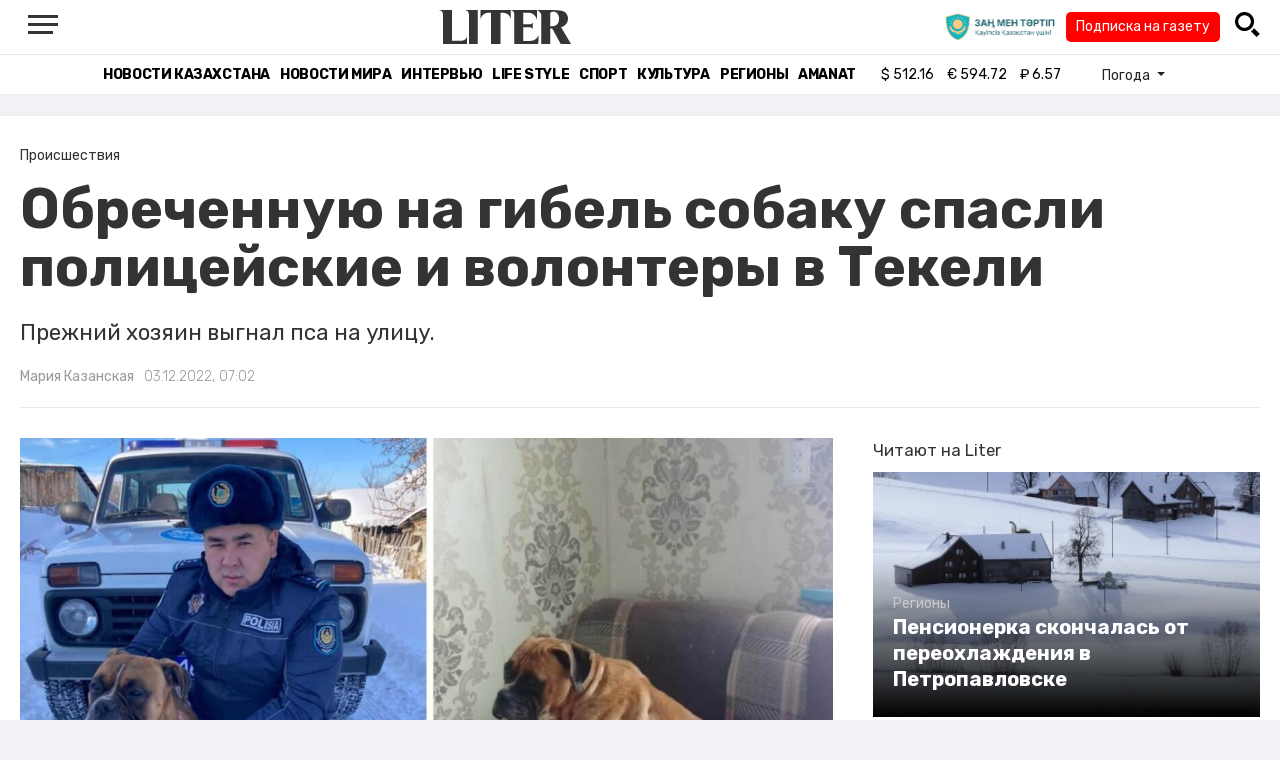

--- FILE ---
content_type: text/html; charset=UTF-8
request_url: https://liter.kz/obrechennuiu-na-gibel-sobaku-spasli-politseiskie-i-volontery-v-tekeli-1670031012/
body_size: 11382
content:
<!DOCTYPE html>
<html lang="ru" class="no-js" prefix="og: http://ogp.me/ns#">
<head >
    <title>Обреченную на гибель собаку спасли полицейские и волонтеры в Текели</title>

    <link rel="canonical" href="https://liter.kz/obrechennuiu-na-gibel-sobaku-spasli-politseiskie-i-volontery-v-tekeli-1670031012/"/>

    
    <meta charset="UTF-8" />
<meta name="keywords" content="Алматинская область, собака, участковый" />
<meta name="description" content="Прежний хозяин выгнал пса на улицу." />
<meta name="robots" content="follow, index, max-snippet:-1, max-video-preview:-1, max-image-preview:large" />
<meta name="news_keywords" content="Алматинская область, собака, участковый" />
<meta property="og:site_name" content="Новости Казахстана - Liter.kz" />
<meta property="og:title" content="Обреченную на гибель собаку спасли полицейские и волонтеры в Текели" />
<meta property="og:description" content="Прежний хозяин выгнал пса на улицу." />
<meta property="og:url" content="https://liter.kz/obrechennuiu-na-gibel-sobaku-spasli-politseiskie-i-volontery-v-tekeli-1670031012/" />
<meta property="og:locale" content="ru_RU" />
<meta property="og:image" content="https://liter.kz/cache/imagine/1200/uploads/news/2022/12/03/638aa6a47b09a982720305.jpeg" />
<meta property="og:type" content="article" />
<meta property="og:image:alt" content="Обреченную на гибель собаку спасли полицейские и волонтеры в Текели" />
<meta property="twitter:image" content="https://liter.kz/cache/imagine/1200/uploads/news/2022/12/03/638aa6a47b09a982720305.jpeg" />
<meta property="og:image:secure_url" content="https://liter.kz/cache/imagine/1200/uploads/news/2022/12/03/638aa6a47b09a982720305.jpeg" />
<meta property="og:image:width" content="1200" />
<meta property="og:image:height" content="674" />
<meta property="og:image:type" content="image/jpeg" />
<meta property="article:tag" content="Алматинская область, собака, участковый" />
<meta property="article:section" content="Происшествия" />
<meta property="article:published_time" content="2022-12-03T07:02:00+05:00" />
<meta property="article:modified_time" content="2022-12-03T01:48:54+05:00" />
<meta property="og:updated_time" content="2022-12-03T01:48:54+05:00" />
<meta property="twitter:card" content="summary_large_image" />
<meta property="twitter:title" content="Обреченную на гибель собаку спасли полицейские и волонтеры в Текели" />
<meta property="twitter:description" content="Прежний хозяин выгнал пса на улицу." />

    <link href="https://liter.kz/favicon.ico" rel="icon" type="image/x-icon" />
    <link href="https://liter.kz/favicon.ico" rel="shortcut icon" type="image/vnd.microsoft.icon" />
    <link rel="icon" type="image/png" sizes="16x16" href="/build/favicons/favicon-16x16.png">
    <link rel="icon" type="image/png" sizes="32x32" href="/build/favicons/favicon-32x32.png">
    <link rel="apple-touch-icon" sizes="57x57" href="/build/favicons/apple-icon-57x57.png">
    <link rel="apple-touch-icon" sizes="60x60" href="/build/favicons/apple-icon-60x60.png">
    <link rel="apple-touch-icon" sizes="72x72" href="/build/favicons/apple-icon-72x72.png">
    <link rel="apple-touch-icon" sizes="76x76" href="/build/favicons/apple-icon-76x76.png">
    <link rel="apple-touch-icon" sizes="114x114" href="/build/favicons/apple-icon-114x114.png">
    <link rel="apple-touch-icon" sizes="120x120" href="/build/favicons/apple-icon-120x120.png">
    <link rel="apple-touch-icon" sizes="144x144" href="/build/favicons/apple-icon-144x144.png">
    <link rel="apple-touch-icon" sizes="152x152" href="/build/favicons/apple-icon-152x152.png">
    <link rel="apple-touch-icon" sizes="180x180" href="/build/favicons/apple-icon-180x180.png">
    <link rel="icon" type="image/png" sizes="192x192" href="/build/favicons/android-icon-192x192.png">
    <link rel="icon" type="image/png" sizes="96x96" href="/build/favicons/favicon-96x96.png">
    <link rel="manifest" href="/build/favicons/manifest.json">
    <meta name="msapplication-TileColor" content="#ffffff">
    <meta name="msapplication-TileImage" content="/build/favicons/ms-icon-144x144.png">
    <meta name="theme-color" content="#ffffff">
    <meta name="viewport" content="width=device-width, initial-scale=1, shrink-to-fit=no">
    <meta name="pmail-verification" content="1fcf2bad9c4405f22ce95a51c314a6cb">
    <link href="//fonts.googleapis.com" rel="dns-prefetch preconnect"/>
    <link href="//www.youtube.com" rel="dns-prefetch preconnect"/>
    <link rel="preconnect" href="https://fonts.googleapis.com">
    <link rel="preconnect" href="https://fonts.gstatic.com" crossorigin>
    <link href="https://fonts.googleapis.com/css2?family=Rubik:wght@300;400;500;700&display=swap" rel="stylesheet">

    <!-- Google tag (gtag.js) -->
    <script async src="https://www.googletagmanager.com/gtag/js?id=G-DW7XF2E5MB"></script>
    <script>
        window.dataLayer = window.dataLayer || [];
        function gtag(){dataLayer.push(arguments);}
        gtag('js', new Date());

        gtag('config', 'G-DW7XF2E5MB');
    </script>

                <link rel="stylesheet" href="/build/app.e8f113cb.css">
        <style>
            .hidden {
                display: none !important;
            }
        </style>
    <link href="/custom.css?1767643194" rel="stylesheet" type="text/css">
    

    <link rel="stylesheet" href="/build/news-view.5bcd5c48.css">

                 <script type="application/ld+json">{"@context":"https:\/\/schema.org","@type":"WebSite","@id":"https:\/\/liter.kz\/#website","url":"https:\/\/liter.kz\/","name":"\u041e\u0431\u0440\u0435\u0447\u0435\u043d\u043d\u0443\u044e \u043d\u0430 \u0433\u0438\u0431\u0435\u043b\u044c \u0441\u043e\u0431\u0430\u043a\u0443 \u0441\u043f\u0430\u0441\u043b\u0438 \u043f\u043e\u043b\u0438\u0446\u0435\u0439\u0441\u043a\u0438\u0435 \u0438 \u0432\u043e\u043b\u043e\u043d\u0442\u0435\u0440\u044b \u0432 \u0422\u0435\u043a\u0435\u043b\u0438","potentialAction":{"@type":"SearchAction","target":"https:\/\/liter.kz\/search\/?search_text={search_term_string}","query-input":"required name=search_term_string"}}</script>
         <script type="application/ld+json">{"@context":"http:\/\/schema.org","@type":"WebPage","headline":"\u041e\u0431\u0440\u0435\u0447\u0435\u043d\u043d\u0443\u044e \u043d\u0430 \u0433\u0438\u0431\u0435\u043b\u044c \u0441\u043e\u0431\u0430\u043a\u0443 \u0441\u043f\u0430\u0441\u043b\u0438 \u043f\u043e\u043b\u0438\u0446\u0435\u0439\u0441\u043a\u0438\u0435 \u0438 \u0432\u043e\u043b\u043e\u043d\u0442\u0435\u0440\u044b \u0432 \u0422\u0435\u043a\u0435\u043b\u0438","url":"https:\/\/liter.kz\/","image":{"@type":"ImageObject","url":"https:\/\/liter.kz\/build\/images\/default.jpg","width":1200,"height":740}}</script>
         <script type="application/ld+json">{"@context":"https:\/\/schema.org","@type":"Organization","@id":"https:\/\/liter.kz\/#organization","name":"Liter.kz","email":"liternews@mail.ru","url":"https:\/\/liter.kz\/","sameAs":["http:\/\/www.facebook.com\/literkz","http:\/\/twitter.com\/intent\/follow?source=followbutton\u0026variant=1.0\u0026screen_name=Literkz","http:\/\/www.youtube.com\/channel\/UCgY7BC-BSDIokqg9hnvbHKQ?sub_confirmation=1","http:\/\/vk.com\/liter_kz","https:\/\/t.me\/liternews"],"address":{"@type":"PostalAddress","streetAddress":"\u043f\u0440. \u041a\u0443\u043d\u0430\u0435\u0432\u0430, 12\/1","addressLocality":"\u0433. \u041d\u0443\u0440-\u0421\u0443\u043b\u0442\u0430\u043d","addressRegion":"\u0433. \u041d\u0443\u0440-\u0421\u0443\u043b\u0442\u0430\u043d","postalCode":"010017","addressCountry":{"@type":"Country","name":"KZ"}},"contactPoint":{"@type":"ContactPoint","telephone":"+7 (7172) 76-84-66","contactType":"technical support"},"logo":{"@type":"ImageObject","url":"https:\/\/liter.kz\/build\/images\/liter-logo-news.png","width":233,"height":60}}</script>
    

    <script type="application/ld+json">{"@context":"https:\/\/schema.org","@type":"NewsArticle","name":"\u041e\u0431\u0440\u0435\u0447\u0435\u043d\u043d\u0443\u044e \u043d\u0430 \u0433\u0438\u0431\u0435\u043b\u044c \u0441\u043e\u0431\u0430\u043a\u0443 \u0441\u043f\u0430\u0441\u043b\u0438 \u043f\u043e\u043b\u0438\u0446\u0435\u0439\u0441\u043a\u0438\u0435 \u0438 \u0432\u043e\u043b\u043e\u043d\u0442\u0435\u0440\u044b \u0432 \u0422\u0435\u043a\u0435\u043b\u0438","headline":"\u041e\u0431\u0440\u0435\u0447\u0435\u043d\u043d\u0443\u044e \u043d\u0430 \u0433\u0438\u0431\u0435\u043b\u044c \u0441\u043e\u0431\u0430\u043a\u0443 \u0441\u043f\u0430\u0441\u043b\u0438 \u043f\u043e\u043b\u0438\u0446\u0435\u0439\u0441\u043a\u0438\u0435 \u0438 \u0432\u043e\u043b\u043e\u043d\u0442\u0435\u0440\u044b \u0432 \u0422\u0435\u043a\u0435\u043b\u0438","description":"\u041f\u0440\u0435\u0436\u043d\u0438\u0439 \u0445\u043e\u0437\u044f\u0438\u043d \u0432\u044b\u0433\u043d\u0430\u043b \u043f\u0441\u0430 \u043d\u0430 \u0443\u043b\u0438\u0446\u0443.","articleBody":"\u041f\u043e\u043b\u0438\u0446\u0435\u0439\u0441\u043a\u0438\u0435 \u0438 \u0432\u043e\u043b\u043e\u043d\u0442\u0435\u0440\u044b \u0422\u0435\u043a\u0435\u043b\u0438 \u0441\u043c\u043e\u0433\u043b\u0438 \u043d\u0430\u0439\u0442\u0438 \u043d\u043e\u0432\u044b\u0439 \u0434\u043e\u043c \u0434\u043b\u044f \u0432\u044b\u0431\u0440\u043e\u0448\u0435\u043d\u043d\u043e\u0433\u043e \u043d\u0430 \u0443\u043b\u0438\u0446\u0443 \u0438\u0026nbsp; \u043d\u0430\u0439\u0434\u0435\u043d\u043d\u043e\u0433\u043e \u0438\u0441\u0442\u043e\u0449\u0435\u043d\u043d\u044b\u043c \u043f\u0441\u0430, \u043f\u0435\u0440\u0435\u0434\u0430\u0435\u0442 Liter.kz \u0441\u043e \u0441\u0441\u044b\u043b\u043a\u043e\u0439 \u043d\u0430 \u0420olisia.kz.\r\n\r\n\u0423\u0447\u0430\u0441\u0442\u043a\u043e\u0432\u044b\u0439 \u0420\u0430\u0443\u0430\u043d \u0421\u043c\u0430\u0433\u0443\u043b\u043e\u0432 \u043d\u0430\u043f\u0440\u0430\u0432\u0438\u043b\u0441\u044f \u043d\u0430 \u0432\u044b\u0435\u0437\u0434 \u043f\u043e\u0441\u043b\u0435 \u0441\u043e\u043e\u0431\u0449\u0435\u043d\u0438\u044f \u043e \u0442\u043e\u043c, \u0447\u0442\u043e \u043f\u043e \u0435\u0433\u043e \u0443\u0447\u0430\u0441\u0442\u043a\u0443 \u0431\u0435\u0433\u0430\u0435\u0442 \u043a\u0440\u0443\u043f\u043d\u0430\u044f \u0431\u043e\u0439\u0446\u043e\u0432\u0441\u043a\u0430\u044f \u0441\u043e\u0431\u0430\u043a\u0430 \u0431\u0435\u0437 \u043d\u0430\u043c\u043e\u0440\u0434\u043d\u0438\u043a\u0430. \u041e\u0434\u043d\u0430\u043a\u043e \u0432\u043c\u0435\u0441\u0442\u043e \u0441\u0443\u0440\u043e\u0432\u043e\u0433\u043e \u0437\u0432\u0435\u0440\u044f \u043f\u043e\u043b\u0438\u0446\u0435\u0439\u0441\u043a\u0438\u0439 \u043e\u0431\u043d\u0430\u0440\u0443\u0436\u0438\u043b \u0438\u0441\u0442\u043e\u0449\u0435\u043d\u043d\u043e\u0435 \u0436\u0438\u0432\u043e\u0442\u043d\u043e\u0435. \u0421\u043e\u0431\u0430\u043a\u0430 \u043f\u043e\u0440\u043e\u0434\u044b \u0431\u043e\u043a\u0441\u0435\u0440 \u0431\u044b\u043b\u0430 \u043d\u0430 \u0433\u0440\u0430\u043d\u0438 \u0433\u0438\u0431\u0435\u043b\u0438.\r\n\r\n\u041e\u043f\u0440\u043e\u0441\u0438\u0432 \u043c\u0435\u0441\u0442\u043d\u044b\u0445 \u0436\u0438\u0442\u0435\u043b\u0435\u0439, \u0443\u0447\u0430\u0441\u0442\u043a\u043e\u0432\u044b\u0439 \u0443\u0441\u0442\u0430\u043d\u043e\u0432\u0438\u043b \u0445\u043e\u0437\u044f\u0438\u043d\u0430 \u0441\u043e\u0431\u0430\u043a\u0438. \u0418\u043c \u043e\u043a\u0430\u0437\u0430\u043b\u0441\u044f 30-\u043b\u0435\u0442\u043d\u0438\u0439 \u043c\u0443\u0436\u0447\u0438\u043d\u0430, \u043a\u043e\u0442\u043e\u0440\u044b\u0439 \u043f\u0440\u043e\u0441\u0442\u043e \u0432\u044b\u0433\u043d\u0430\u043b \u043f\u0438\u0442\u043e\u043c\u0446\u0430 \u043d\u0430 \u0443\u043b\u0438\u0446\u0443. \u0423\u0434\u0430\u043b\u043e\u0441\u044c \u0443\u0437\u043d\u0430\u0442\u044c \u0438 \u043a\u043b\u0438\u0447\u043a\u0443 \u0441\u043e\u0431\u0430\u043a\u0438. \u0411\u043e\u043a\u0441\u0435\u0440\u0430 \u0437\u0432\u0430\u043b\u0438 \u0413\u0440\u0430\u0444.\r\n\r\n\u0412\u043c\u0435\u0441\u0442\u0435 \u0441 \u0432\u043e\u043b\u043e\u043d\u0442\u0435\u0440\u0430\u043c\u0438-\u0437\u043e\u043e\u043b\u043e\u0433\u0430\u043c\u0438 \u043f\u043e\u043b\u0438\u0446\u0435\u0439\u0441\u043a\u0438\u0435 \u043d\u0430\u0448\u043b\u0438 \u043b\u044e\u0434\u0435\u0439, \u043a\u043e\u0442\u043e\u0440\u044b\u0435 \u0441 \u0440\u0430\u0434\u043e\u0441\u0442\u044c\u044e \u0441\u043e\u0433\u043b\u0430\u0441\u0438\u043b\u0438\u0441\u044c \u043f\u0440\u0438\u043d\u044f\u0442\u044c \u0413\u0440\u0430\u0444\u0430 \u0432 \u0441\u0432\u043e\u0439 \u0434\u043e\u043c.\r\n\r\n\u041f\u0440\u0435\u0436\u043d\u0435\u0433\u043e \u0436\u0435 \u0445\u043e\u0437\u044f\u0438\u043d\u0430 \u043f\u0440\u0438\u0432\u043b\u0435\u043a\u043b\u0438 \u043a \u0430\u0434\u043c\u0438\u043d\u0438\u0441\u0442\u0440\u0430\u0442\u0438\u0432\u043d\u043e\u0439 \u043e\u0442\u0432\u0435\u0442\u0441\u0442\u0432\u0435\u043d\u043d\u043e\u0441\u0442\u0438 \u043f\u043e \u0441\u0442\u0430\u0442\u044c\u0435 \u0026ldquo;\u041d\u0430\u0440\u0443\u0448\u0435\u043d\u0438\u0435 \u0437\u0430\u043a\u043e\u043d\u043e\u0434\u0430\u0442\u0435\u043b\u044c\u0441\u0442\u0432\u0430 \u0420\u041a \u0432 \u043e\u0431\u043b\u0430\u0441\u0442\u0438 \u043e\u0442\u0432\u0435\u0442\u0441\u0442\u0432\u0435\u043d\u043d\u043e\u0433\u043e \u043e\u0431\u0440\u0430\u0449\u0435\u043d\u0438\u044f \u0441 \u0436\u0438\u0432\u043e\u0442\u043d\u044b\u043c\u0438\u0026rdquo;.","dateCreated":"2022-12-03T07:30:12+06:00","datePublished":"2022-12-03T07:02:00+05:00","dateModified":"2022-12-03T01:48:54+05:00","articleSection":"\u041f\u0440\u043e\u0438\u0441\u0448\u0435\u0441\u0442\u0432\u0438\u044f","publisher":{"@type":"Organization","name":"Liter.kz","url":"\/","address":{"@type":"PostalAddress","streetAddress":"\u043f\u0440. \u041a\u0443\u043d\u0430\u0435\u0432\u0430, 12\/1","addressLocality":"\u0433. \u0410\u0441\u0442\u0430\u043d\u0430","addressRegion":"\u0433. \u0410\u0441\u0442\u0430\u043d\u0430","postalCode":"010017","addressCountry":{"@type":"Country","name":"KZ"}},"contactPoint":{"@type":"ContactPoint","telephone":"+7 (7172) 76-84-66","contactType":"technical support"},"logo":{"@type":"ImageObject","url":"https:\/\/liter.kz\/build\/images\/liter-logo-news.png","width":233,"height":60},"sameAs":["http:\/\/www.facebook.com\/literkz","http:\/\/twitter.com\/intent\/follow?source=followbutton\u0026variant=1.0\u0026screen_name=Literkz","http:\/\/www.youtube.com\/channel\/UCgY7BC-BSDIokqg9hnvbHKQ?sub_confirmation=1","http:\/\/vk.com\/liter_kz","https:\/\/t.me\/liternews"]},"url":"https:\/\/liter.kz\/obrechennuiu-na-gibel-sobaku-spasli-politseiskie-i-volontery-v-tekeli-1670031012\/","mainEntityOfPage":{"@type":"WebPage","@id":"https:\/\/liter.kz\/obrechennuiu-na-gibel-sobaku-spasli-politseiskie-i-volontery-v-tekeli-1670031012\/","name":"\u041e\u0431\u0440\u0435\u0447\u0435\u043d\u043d\u0443\u044e \u043d\u0430 \u0433\u0438\u0431\u0435\u043b\u044c \u0441\u043e\u0431\u0430\u043a\u0443 \u0441\u043f\u0430\u0441\u043b\u0438 \u043f\u043e\u043b\u0438\u0446\u0435\u0439\u0441\u043a\u0438\u0435 \u0438 \u0432\u043e\u043b\u043e\u043d\u0442\u0435\u0440\u044b \u0432 \u0422\u0435\u043a\u0435\u043b\u0438"},"image":{"@type":"ImageObject","url":"https:\/\/liter.kz\/cache\/imagine\/1200\/uploads\/news\/2022\/12\/03\/638aa6a47b09a982720305.jpeg","width":1200,"height":674},"author":{"@type":"Person","name":"\u041c\u0430\u0440\u0438\u044f \u041a\u0430\u0437\u0430\u043d\u0441\u043a\u0430\u044f","url":"\/author\/natala17@gmail.com\/"}}</script>
    <script type="application/ld+json">{"@context":"https:\/\/schema.org","@type":"hentry","entry-title":"\u041e\u0431\u0440\u0435\u0447\u0435\u043d\u043d\u0443\u044e \u043d\u0430 \u0433\u0438\u0431\u0435\u043b\u044c \u0441\u043e\u0431\u0430\u043a\u0443 \u0441\u043f\u0430\u0441\u043b\u0438 \u043f\u043e\u043b\u0438\u0446\u0435\u0439\u0441\u043a\u0438\u0435 \u0438 \u0432\u043e\u043b\u043e\u043d\u0442\u0435\u0440\u044b \u0432 \u0422\u0435\u043a\u0435\u043b\u0438","published":"2022-12-03T07:02:00+05:00","updated":"2022-12-03T01:48:54+05:00"}</script>
    <script type="application/ld+json">{"@context":"https:\/\/schema.org","@type":"BreadcrumbList","itemListElement":[{"@type":"ListItem","position":1,"item":{"@id":"https:\/\/liter.kz\/","url":"https:\/\/liter.kz\/","name":"\u041e\u0431\u0440\u0435\u0447\u0435\u043d\u043d\u0443\u044e \u043d\u0430 \u0433\u0438\u0431\u0435\u043b\u044c \u0441\u043e\u0431\u0430\u043a\u0443 \u0441\u043f\u0430\u0441\u043b\u0438 \u043f\u043e\u043b\u0438\u0446\u0435\u0439\u0441\u043a\u0438\u0435 \u0438 \u0432\u043e\u043b\u043e\u043d\u0442\u0435\u0440\u044b \u0432 \u0422\u0435\u043a\u0435\u043b\u0438"}},{"@type":"ListItem","position":2,"item":{"@id":"https:\/\/liter.kz\/the-incident\/","url":"https:\/\/liter.kz\/the-incident\/","name":"\u041f\u0440\u043e\u0438\u0441\u0448\u0435\u0441\u0442\u0432\u0438\u044f"}},{"@type":"ListItem","position":3,"item":{"@id":"https:\/\/liter.kz\/obrechennuiu-na-gibel-sobaku-spasli-politseiskie-i-volontery-v-tekeli-1670031012\/","url":"https:\/\/liter.kz\/obrechennuiu-na-gibel-sobaku-spasli-politseiskie-i-volontery-v-tekeli-1670031012\/","name":"\u041e\u0431\u0440\u0435\u0447\u0435\u043d\u043d\u0443\u044e \u043d\u0430 \u0433\u0438\u0431\u0435\u043b\u044c \u0441\u043e\u0431\u0430\u043a\u0443 \u0441\u043f\u0430\u0441\u043b\u0438 \u043f\u043e\u043b\u0438\u0446\u0435\u0439\u0441\u043a\u0438\u0435 \u0438 \u0432\u043e\u043b\u043e\u043d\u0442\u0435\u0440\u044b \u0432 \u0422\u0435\u043a\u0435\u043b\u0438"}}]}</script>

        <link href="https://liter.kz/obrechennuiu-na-gibel-sobaku-spasli-politseiskie-i-volontery-v-tekeli-1670031012/amp/" rel="amphtml"/>

        <!--В <head> сайта один раз добавьте код загрузчика-->
        <script>window.yaContextCb = window.yaContextCb || []</script>
        <script src="https://yandex.ru/ads/system/context.js" defer></script>
    <!-- Yandex.Metrika counter -->
    <script type="text/javascript" >
        (function(m,e,t,r,i,k,a){m[i]=m[i]||function(){(m[i].a=m[i].a||[]).push(arguments)};
            m[i].l=1*new Date();
            for (var j = 0; j < document.scripts.length; j++) {if (document.scripts[j].src === r) { return; }}
            k=e.createElement(t),a=e.getElementsByTagName(t)[0],k.async=1,k.src=r,a.parentNode.insertBefore(k,a)})
        (window, document, "script", "https://mc.yandex.ru/metrika/tag.js", "ym");

        ym(53375884, "init", {
            clickmap:true,
            trackLinks:true,
            accurateTrackBounce:true
        });
    </script>
    <noscript><div><img src="https://mc.yandex.ru/watch/53375884" style="position:absolute; left:-9999px;" alt="" /></div></noscript>
    <!-- /Yandex.Metrika counter -->

    <!--LiveInternet counter--><script>
        new Image().src = "https://counter.yadro.ru/hit?r"+
            escape(document.referrer)+((typeof(screen)=="undefined")?"":
                ";s"+screen.width+"*"+screen.height+"*"+(screen.colorDepth?
                    screen.colorDepth:screen.pixelDepth))+";u"+escape(document.URL)+
            ";h"+escape(document.title.substring(0,150))+
            ";"+Math.random();</script><!--/LiveInternet-->
    <script charset="UTF-8" src="//web.webpushs.com/js/push/8c16fe778fa9074f362f8a249f0e3d88_1.js" defer></script>
</head>
<body class="view-desktop">

    <section class="header header--border-bottom">
    <div class="container ">
        <div class="d-flex justify-content-between align-items-center" id="header-content">
            <div class="d-flex align-items-center">
                <a class="menu-bars"
                   onclick="document.getElementById('offCanvasLeftOverlap').classList.add('is-open');document.getElementById('js-off-canvas-overlay').classList.add('is-visible');"><i><span></span><span></span><span
                                class="last"></span></i></a>
            </div>
            <div class="d-flex align-items-center xl-mt-10 xl-mb-10">
                <a href="/" class="d-flex " rel="home">
                    <img class="site-logo" src="/build/svg/liter-logo-black.svg" alt="liter-logo" width="132" height="34"></a>
            </div>

            <div class="search-icon">
                <div class="logo30">
                    <a href="#" target="_blank" title="Закон и порядок"><img src="/uploads/ztlogo.png" class="logo30"></a>
                </div>
                <div class="podpis-gaz-div">
                    <div class="podpis-gaz">
                        <a href="https://kaspi.kz/pay/KAZAKHGAZETTERI?9446=15&started_from=QR" target="_blank" title="Подписка на газету">Подписка на газету</a>
                    </div>
                </div>
                <img src="/build/svg/iconmonstr-magnifier-3.svg"
                     alt="Поиск по сайту"
                     width="25" height="25"
                     class="search-icon__img"
                     id="search-icon"
                     onclick="document.getElementById('header-content').classList.add('hidden'); document.getElementById('search-block').classList.remove('hidden')"
                >
            </div>
        </div>
        <div class="d-flex justify-content-center align-items-center">
            <div class="search-block hidden" id="search-block">
                <div class="search__block">
                    <form action="https://liter.kz/search/" method="get" autocomplete="off"
                          class="row gx-3 align-items-center">
                        <div class="col-1 col-xl-1 text-center">
                            <button type="button" class="btn-close btn-close-white search__block-close"
                                    onclick="document.getElementById('header-content').classList.remove('hidden'); document.getElementById('search-block').classList.add('hidden')"
                                    aria-label="Закрыть"
                            ></button>
                        </div>
                        <div class="col-9 col-xl-9">
                            <input type="text"
                                   class="form-control search__block-input"
                                   name="search_text"
                                   placeholder="Поиск по сайту"
                                   title="Поиск по сайту">
                        </div>
                        <div class="col-2 col-xl-2 d-grid">
                            <button type="submit" class="btn btn-primary search__block-submit">Поиск</button>
                        </div>
                    </form>
                </div>
            </div>
        </div>
    </div>
</section>

    <section class="header-menu header--border-bottom ">
        <div class="container header-menu__wrapper d-flex justify-content-center align-items-center">
                        <a href="/kazakhstan-news/"
               class="header-menu__link d-block xl-mr-20">
                Новости Казахстана
            </a>
            <a href="/world-news/"
               class="header-menu__link d-block xl-mr-20">
                Новости мира
            </a>
                <a href="/interview/"
                   class="header-menu__link d-block xl-mr-20">
                    Интервью
                </a>
                <a href="/lajfhaki/"
                   class="header-menu__link d-block xl-mr-20">
                    Life style
                </a>
                <a href="/sport/"
                   class="header-menu__link d-block xl-mr-20">
                    Спорт
                </a>
                <a href="/culture/"
                   class="header-menu__link d-block xl-mr-20">
                    Культура
                </a>
                <a href="/regiony/"
                   class="header-menu__link d-block xl-mr-20">
                    Регионы
                </a>
                <a href="/nur-otan/"
                   class="header-menu__link d-block xl-mr-20">
                    Amanat
                </a>
            
                <div class="currency xl-pl-15 xl-pr-10">
                    <span class="currency__item"  title="курс НБРК на 18.01.2026"><span
                    class="currency__icon">$</span>&nbsp;512.16</span>                                                        <span class="currency__item"  title="курс НБРК на 18.01.2026"><span
                    class="currency__icon">€</span>&nbsp;594.72</span>                                                                    <span class="currency__item" title="курс НБРК на 18.01.2026"><span
                    class="currency__icon">₽</span>&nbsp;6.57</span>            </div>

                <div class="temperature d-flex xs-pl-10">
        <div class="d-flex align-items-center" title="Погода">
                        <a class="btn dropdown-toggle temperature__title" href="#" role="button" id="dropdownMenuLink"
               data-bs-toggle="dropdown" aria-expanded="false">
                Погода
            </a>

            <ul class="dropdown-menu dropdown-menu-lg-end" aria-labelledby="dropdownMenuLink">
                                    <li>
                        <a class="dropdown-item"
                           href="https://www.gismeteo.kz/weather-nur-sultan-5164/"
                           target="_blank"
                        >Астана: -20.7°</a>
                    </li>
                                                    <li><a class="dropdown-item"
                           href="https://www.gismeteo.kz/weather-almaty-5205/"
                           target="_blank"
                        >Алматы: -14.6°</a>
                    </li>
                                                    <li><a class="dropdown-item"
                           href="https://www.gismeteo.kz/weather-shymkent-5324/"
                           target="_blank"
                        >Шымкент: -3.2°</a>
                    </li>
                                                    <li><a class="dropdown-item"
                           href="https://www.gismeteo.kz/weather-taraz-5325/"
                           target="_blank"
                        >Тараз: -3.2°</a>
                    </li>
                                                    <li><a class="dropdown-item"
                           href="https://www.gismeteo.kz/weather-turkistan-5321/"
                           target="_blank"
                        >Туркестан: -4.8°</a>
                    </li>
                                                    <li><a class="dropdown-item"
                           href="https://www.gismeteo.kz/weather-taldykorgan-5203/"
                           target="_blank"
                        >Талдыкорган: -19.2°</a>
                    </li>
                                                    <li><a class="dropdown-item"
                           href="https://www.gismeteo.kz/weather-karaganda-5168/"
                           target="_blank"
                        >Караганда: -22.2°</a>
                    </li>
                                                    <li><a class="dropdown-item"
                           href="https://www.gismeteo.kz/weather-aktobe-5165/"
                           target="_blank"
                        >Актобе: -18.3°</a>
                    </li>
                                                    <li><a class="dropdown-item"
                           href="https://www.gismeteo.kz/weather-atyrau-11945/"
                           target="_blank"
                        >Атырау: -13.4°</a>
                    </li>
                                                    <li><a class="dropdown-item"
                           href="https://www.gismeteo.kz/weather-kostanay-4628/"
                           target="_blank"
                        >Костанай: -18.8°</a>
                    </li>
                                                    <li><a class="dropdown-item"
                           href="https://www.gismeteo.kz/weather-pavlodar-5174/"
                           target="_blank"
                        >Павлодар: -26°</a>
                    </li>
                                                    <li><a class="dropdown-item"
                           href="https://www.gismeteo.kz/weather-kokshetau-4616/"
                           target="_blank"
                        >Кокшетау: -16.9°</a>
                    </li>
                                                    <li><a class="dropdown-item"
                           href="https://www.gismeteo.kz/weather-aktau-5320/"
                           target="_blank"
                        >Актау: -6.1°</a>
                    </li>
                                                    <li><a class="dropdown-item"
                           href="https://www.gismeteo.kz/weather-oral-5156/"
                           target="_blank"
                        >Уральск: -16.3°</a>
                    </li>
                                                    <li><a class="dropdown-item"
                           href="https://www.gismeteo.kz/weather-petropavlovsk-4574/"
                           target="_blank"
                        >Петропавловск: -16.2°</a>
                    </li>
                                                    <li><a class="dropdown-item"
                           href="https://www.gismeteo.kz/weather-semey-5192/"
                           target="_blank"
                        >Семей: -31.4°</a>
                    </li>
                                                    <li><a class="dropdown-item"
                           href="https://www.gismeteo.kz/weather-ust-kamenogorsk-5201/"
                           target="_blank"
                        >Усть-Каменогорск: -33.8°</a>
                    </li>
                            </ul>
        </div>
    </div>


        </div>
    </section>
    <div class="adv-top-div">
        <!--Тип баннера: top | desktop-->
        <div id="adfox_174491747179239065"></div>
        <script>
            window.yaContextCb.push(()=>{
                Ya.adfoxCode.create({
                    ownerId: 12375146,
                    containerId: 'adfox_174491747179239065',
                    params: {
                        pp: 'g',
                        ps: 'jfsv',
                        p2: 'jlkt'
                    }
                })
            })
        </script>
    </div>

        <div class="main-container">
        <div class="news-view news  xl-pt-30 xl-mb-20"
     data-url="/obrechennuiu-na-gibel-sobaku-spasli-politseiskie-i-volontery-v-tekeli-1670031012/"
     data-title="Обреченную на гибель собаку спасли полицейские и волонтеры в Текели"
     data-id="192021">
    <div class="container">
        <div class="news-header xl-mb-30 xl-pb-20">
            <nav aria-label="breadcrumb">
                <ol class="breadcrumb">
                    <li class="breadcrumb-item active news__category" aria-current="page"
                        rel="category">Происшествия</li>
                </ol>
            </nav>

            <h1 class="news__title xl-pb-15">
                Обреченную на гибель собаку спасли полицейские и волонтеры в Текели
            </h1>
                            <div class="news__extract xl-mb-20">
                    <p>Прежний хозяин выгнал пса на улицу.</p>
                </div>
            
            <div class="d-flex">
                                                    <div class="xl-mr-10">
                        <a href="/author/natala17@gmail.com/" class="news__author" rel="author">Мария Казанская</a>
                    </div>
                                <div class="news__date ">03.12.2022, 07:02</div>
            </div>
        </div>

        <div class="row">
            <div class="col-8">
                <div class="xl-mb-20">
                                            <img data-src="https://liter.kz/cache/imagine/1200/uploads/news/2022/12/03/638aa6a47b09a982720305.jpeg"
                             src="/build/images/default.jpg"
                             alt="Обреченную на гибель собаку спасли полицейские и волонтеры в Текели"
                             class="news__image lazy xl-mb-5"
                        >
                                                    <div class="news__image-caption xl-mb-20 xl-pl-5">Фото: polisia.kz</div>
                                                            </div>

                                            <div class="adv-intext-div-d">
                            <!--AdFox START-->
                            <!--yandex_tooalt2025-->
                            <!--Площадка: Liter.kz / * / *-->
                            <!--Тип баннера: intext | desktop-->
                            <!--Расположение: верх страницы-->
                            <div id="adfox_1763802245905192021"></div>
                            <script>
                                window.yaContextCb.push(()=>{
                                    Ya.adfoxCode.create({
                                        ownerId: 12375146,
                                        containerId: 'adfox_1763802245905192021',
                                        params: {
                                            pp: 'g',
                                            ps: 'jfsv',
                                            p2: 'jlku'
                                        }
                                    })
                                })
                            </script>
                        </div>
                    
                    <div class="news__text xl-mb-20">
                        <p>Полицейские и волонтеры Текели смогли найти новый дом для выброшенного на улицу и&nbsp; найденного истощенным пса, передает<a href="http://Liter.kz"> Liter.kz</a> со ссылкой на <a href="https://polisia.kz/ru/bojtsovskuyu-sobaku-bez-namordnika-zametili-na-ulitsah-tekeli/">Рolisia.kz</a>.</p>

<p>Участковый Рауан Смагулов направился на выезд после сообщения о том, что по его участку бегает крупная бойцовская собака без намордника. Однако вместо сурового зверя полицейский обнаружил истощенное животное. Собака породы боксер была на грани гибели.</p>

<p>Опросив местных жителей, участковый установил хозяина собаки. Им оказался 30-летний мужчина, который просто выгнал питомца на улицу. Удалось узнать и кличку собаки. Боксера звали Граф.</p>

<p>Вместе с волонтерами-зоологами полицейские нашли людей, которые с радостью согласились принять Графа в свой дом.</p>

<p>Прежнего же хозяина привлекли к административной ответственности по статье &ldquo;Нарушение законодательства РК в области ответственного обращения с животными&rdquo;.</p>

                    </div>

                
                                    <div class="tags xl-mb-20">
                                                    <a href="/tags/almatinskaja-oblast/" class="tags__item xl-mr-10"
                               rel="tag">Алматинская область</a>
                                                    <a href="/tags/sobaka/" class="tags__item xl-mr-10"
                               rel="tag">собака</a>
                                                    <a href="/tags/uchastkovyj/" class="tags__item xl-mr-10"
                               rel="tag">участковый</a>
                                            </div>
                
                                            <!--AdFox START-->
                        <!--yandex_tooalt2025-->
                        <!--Площадка: Liter.kz / * / *-->
                        <!--Тип баннера: undernews | desktop-->
                        <!--Расположение: верх страницы-->
                        <div id="adfox_1763801941354192021"></div>
                        <script>
                            window.yaContextCb.push(()=>{
                                Ya.adfoxCode.create({
                                    ownerId: 12375146,
                                    containerId: 'adfox_1763801941354192021',
                                    params: {
                                        pp: 'g',
                                        ps: 'jfsv',
                                        p2: 'jlkv'
                                    }
                                })
                            })
                        </script>
                    

                <div id="next-prev-news">
                                                                <div class="next">
                            <p class="next-prev-tittle">Следующая новость</p>
                            <a href="/ubiistvo-tomiris-baisafy-sud-utverdil-prigovor-synu-eks-premera-dagestana-1670042225/" rel="dofollow">
                                Убийство Томирис Байсафы: суд утвердил приговор сыну экс-премьера Дагестана
                            </a>
                        </div>
                    
                                                                <div class="prev">
                            <p class="next-prev-tittle">Предыдущая новость</p>
                            <a href="/poryv-truby-ostavil-sotni-domov-bez-vody-v-petropavlovske-1670030398/" rel="dofollow">
                                Порыв трубы оставил сотни домов без воды в Петропавловске
                            </a>
                        </div>
                                    </div>
            </div>
                            <div class="col-4 position-sticky">
                    <div class="fix-div">
                    <div class="popular-news xl-mb-40">
        <h2 class="popular-news__title xl-mb-10">Читают на Liter</h2>

                        <div class="news__wrapper xl-mb-20">
                <img data-src="https://liter.kz/cache/imagine/400x225/uploads/news/2026/01/15/696917c382828223413954.jpg"
                     src="/build/images/default.jpg"
                     alt="Пенсионерка скончалась от переохлаждения в Петропавловске"
                     class="news__image d-block lazy">
                <div class="news__bg">
                    <a href="/regiony/"
                       class="news__category news__category--first d-block">Регионы</a>
                    <a href="/pensionerka-skonchalas-ot-pereokhlazhdeniia-v-petropavlovske-1768494926/"
                       class="news__link news__link--first d-block">Пенсионерка скончалась от переохлаждения в Петропавловске</a>
                </div>
            </div>
                                                            
                                    <div class="xl-mt-10 xl-mb-10 xl-pb-10 xl-pt-10 news__link--border-bottom">
                <a href="/kurs-dollara-izmenilsia-skolko-stoiat-valiuty-v-kazakhstane-17-ianvaria-1768621978/"
                   class="news__link news__link--list">Курс доллара изменился: сколько стоят валюты в Казахстане 17 января</a>&nbsp;
<img src="/build/svg/views.svg" width="20" alt="просмотров">
                &nbsp;
                <span class="news__views">13271</span>
            </div>
                                <div class="xl-mt-10 xl-mb-10 xl-pb-10 xl-pt-10 news__link--border-bottom">
                <a href="/astanu-zhdut-ustoichivye-kreshchenskie-morozy-1768554091/"
                   class="news__link news__link--list">Астану ждут устойчивые крещенские морозы</a>&nbsp;
<img src="/build/svg/views.svg" width="20" alt="просмотров">
                &nbsp;
                <span class="news__views">8671</span>
            </div>
                                <div class="xl-mt-10 xl-mb-10 xl-pb-10 xl-pt-10 news__link--border-bottom">
                <a href="/ne-prikazy-a-otvetstvennost-o-novoi-filosofii-vospitaniia-v-armii-kazakhstana-1768541482/"
                   class="news__link news__link--list">Не приказы, а ответственность: о новой философии воспитания в армии Казахстана</a>&nbsp;
<img src="/build/svg/views.svg" width="20" alt="просмотров">
                &nbsp;
                <span class="news__views">8016</span>
            </div>
                                <div class="xl-mt-10 xl-mb-10 xl-pb-10 xl-pt-10 news__link--border-bottom">
                <a href="/sneg-i-kholodnaia-volna-nakroiut-almaty-1768555134/"
                   class="news__link news__link--list">Снег и холодная волна накроют Алматы</a>&nbsp;
<img src="/build/svg/views.svg" width="20" alt="просмотров">
                &nbsp;
                <span class="news__views">4580</span>
            </div>
            
</div>

                    </div>
                </div>
                    </div>
    </div>
</div>    </div>

    <div id="js-next-materials" style="display:none;" data-urls="[&quot;\/kurs-dollara-izmenilsia-skolko-stoiat-valiuty-v-kazakhstane-17-ianvaria-1768621978\/?infinity=1&quot;,&quot;\/ne-prikazy-a-otvetstvennost-o-novoi-filosofii-vospitaniia-v-armii-kazakhstana-1768541482\/?infinity=1&quot;,&quot;\/zemletriasenie-proizoshlo-riadom-s-granitsei-kazakhstana-17-ianvaria-1768631788\/?infinity=1&quot;,&quot;\/zemletriasenie-v-kyrgyzstane-17-ianvaria-oshchutili-zhiteli-uzbekistana-1768655030\/?infinity=1&quot;,&quot;\/teplye-ostanovki-zakryty-na-zamok-v-moroz-v-semee-1768705674\/?infinity=1&quot;]"></div>
    <footer class="footer xl-pt-20 xl-mt-20">
    <div class="container xl-pt-40 xl-pb-40">
        <div class="row">
            <div class="col-6">
                <img src="/build/svg/liter-logo-black.svg" alt="Liter.kz" class="d-block xl-mb-20" width="97" height="25">

                <div class="copyright xl-pr-40">
                    <p class="copyright__text">Свидетельство о постановке на учет периодического печатного издания
                        №16475-СИ от 24.04.2017 г.
                        Выдано Комитетом государственного контроля в области связи, информатизации и средств массовой
                        информации Министерства информации и коммуникации Республики Казахстан.</p>
                    <p class="copyright__text">
                        <strong>Информационная продукция данного сетевого ресурса предназначена
                            для лиц, достигших 18 лет
                            и старше.</strong></p>
                    <p class="copyright__text">©&nbsp;2026 Liter.kz. Все права защищены.</p>
                </div>
            </div>
            <div class="col-6">
                <div class="row">

                    <div class="col-12 col-lg-3 order-1">
                        <h3 class="footer-menu__title xl-mb-10">Редакция</h3>

                        <ul class="footer-menu__list">
                            <li class="footer-menu__list-item">
                                <a href="/about/"
                                   class="footer-menu__list-link">Об издании</a>
                            </li>
                            <li class="footer-menu__list-item">
                                <a href="/advertising/"
                                   class="footer-menu__list-link">Реклама</a>
                            </li>
                            <li class="footer-menu__list-item">
                                <a href="/privacy-policy/"
                                   class="footer-menu__list-link" rel="copyright">Политика конфиденциальности</a>
                            </li>
                            <li class="footer-menu__list-item">
                                <a href="/contacts/" class="footer-menu__list-link">Контакты</a>
                            </li>
                        </ul>
                        <a class="text-decoration-none text-warning fw-bold" href="https://liter.kz/liter73.pdf" target="_blank">Газета «Литер» PDF</a>
                    </div>
                    <div class="col-12 col-lg-4 order-2">
                        <h3 class="footer-menu__title xl-mb-10">Мы в социальных сетях</h3>

                        <div class="social-links d-flex align-items-center">
                            <a href="https://www.facebook.com/literqaz" target="_blank" class="d-block social-links__link xl-mr-10">
                                <img src="/build/svg/social-icons/fb-liter.svg" width="13" alt="fb">
                            </a>
                            <a href="https://www.instagram.com/liter.kz/" target="_blank"
                               class="d-block social-links__link xl-mr-10">
                                <img src="/build/svg/social-icons/insta-liter.svg" width="20" alt="insta">
                            </a>
                            <a href="https://www.youtube.com/@liternewskz" target="_blank"
                               class="d-block social-links__link xl-mr-10">
                                <img src="/build/svg/social-icons/youtube-liter.svg" width="20"
                                     alt="youtube">
                            </a>
                            <a href="https://t.me/liternews" target="_blank"
                               class="d-block social-links__link xl-mr-10">
                                <img src="/build/svg/social-icons/telegram-liter.svg" width="20"
                                     alt="telegram">
                            </a>
                            <a href="https://www.tiktok.com/@liternews" target="_blank"
                               class="d-block social-links__link xl-mr-10">
                                <img src="/build/svg/social-icons/tiktok.svg" width="20"
                                     alt="tiktok">
                            </a>
                                                    </div>
                        
                                                <div class="kontakty-footer">
                            <p>010017, Республика Казахстан <br>
                                г. Астана, пр. Кунаева 12/1<br>
                            Тел./факс: +7 (7172) 76 84 66<br>
                                reklama.liter@gmail.com<br>
                                +7 701 675 4214</p>
                            <div class="liru">
                                <!--LiveInternet logo--><a href="https://www.liveinternet.ru/click"
                                                           target="_blank"><img src="https://counter.yadro.ru/logo?45.5"
                                                                                title="LiveInternet"
                                                                                alt="" style="border:0" width="31" height="31"/></a><!--/LiveInternet-->

                                <!-- Yandex.Metrika informer -->
                                <a href="https://metrika.yandex.ru/stat/?id=53375884&amp;from=informer"
                                   target="_blank" rel="nofollow"><img src="https://informer.yandex.ru/informer/53375884/3_0_FFFFFFFF_EFEFEFFF_0_pageviews"
                                                                       style="width:88px; height:31px; border:0;" alt="Яндекс.Метрика" title="Яндекс.Метрика: данные за сегодня (просмотры, визиты и уникальные посетители)" class="ym-advanced-informer" data-cid="53375884" data-lang="ru" /></a>
                                <!-- /Yandex.Metrika informer -->

                            </div>
                        </div>
                    </div>

                    <!-- Yandex.RTB R-A-15104863-4 -->
                    <script>
                        window.yaContextCb.push(() => {
                            Ya.Context.AdvManager.render({
                                "blockId": "R-A-15104863-4",
                                "type": "fullscreen",
                                "platform": "touch"
                            })
                        })
                    </script>
                    <div class="col-12 col-lg-5 order-lg-3">
                        <div class="last_issue text-center xs-mt-20">
    <a href="/uploads/issues/2026/01/4643ef5a39a61596e71f59887bd92b80d6f10f55.pdf">
        <img src="/uploads/issues/2026/01/696a65fee2f5e094465843.png" alt="Выпуск от 17.01.2026" width="200" height="328">
    </a>
    <div class="last_issue__description mt-3">
        <a href="/uploads/issues/2026/01/4643ef5a39a61596e71f59887bd92b80d6f10f55.pdf">Скачать</a> электронную версию газеты Liter.kz № 6 от 17 янв. 2026 г.
    </div>
</div>
                    </div>
                </div>
            </div>
        </div>
    </div>
</footer>

    <div class="off-canvas position-left" id="offCanvasLeftOverlap">
    <div class="d-flex justify-content-between align-items-center xl-mt-20">
        <div>
            <a href="https://liter.kz/" class="sideLogo">
                <img class="" width="89" height="23"
                     src="/build/images/liter-logo-main-light.png" alt="logo"></a>
        </div>
        <div class="close-button text-center"
             onclick="document.getElementById('offCanvasLeftOverlap').classList.remove('is-open');document.getElementById('js-off-canvas-overlay').classList.remove('is-visible');"
        >
            <span>×</span>
        </div>
    </div>


    <form role="search" method="get" action="/search/" id="sidebarForm"
          class="xl-mt-20 xl-mb-20">
        <input class="searchInput" type="text" name="search_text" autocomplete="off" placeholder="поиск"
               title="поиск">
        <button class="searchBtn" type="button" title="Search" form="searchModalInput2"
                onclick="document.getElementById('sidebarForm').submit();">
            <svg version="1.1" id="Capa_1" xmlns="http://www.w3.org/2000/svg" xmlns:xlink="http://www.w3.org/1999/xlink"
                 x="0px" y="0px" viewBox="0 0 192.904 192.904" style="enable-background:new 0 0 192.904 192.904;"
                 xml:space="preserve">
<path d="M190.707,180.101l-47.078-47.077c11.702-14.072,18.752-32.142,18.752-51.831C162.381,36.423,125.959,0,81.191,0
	C36.422,0,0,36.423,0,81.193c0,44.767,36.422,81.187,81.191,81.187c19.688,0,37.759-7.049,51.831-18.751l47.079,47.078
	c1.464,1.465,3.384,2.197,5.303,2.197c1.919,0,3.839-0.732,5.304-2.197C193.637,187.778,193.637,183.03,190.707,180.101z M15,81.193
	C15,44.694,44.693,15,81.191,15c36.497,0,66.189,29.694,66.189,66.193c0,36.496-29.692,66.187-66.189,66.187
	C44.693,147.38,15,117.689,15,81.193z"></path>
                <g>
                </g>
                <g>
                </g>
                <g>
                </g>
                <g>
                </g>
                <g>
                </g>
                <g>
                </g>
                <g>
                </g>
                <g>
                </g>
                <g>
                </g>
                <g>
                </g>
                <g>
                </g>
                <g>
                </g>
                <g>
                </g>
                <g>
                </g>
                <g>
                </g>
</svg>
        </button>
    </form>

    <ul class="vertical menu align-center side-menu xl-ml-0 xl-pl-0 xs-pl-0">
                        <li class="menu-item"><a
                        href="/kazakhstan-news/">Новости Казахстана</a></li>
                    <li class="menu-item"><a
                        href="/exclusive/">Статьи</a></li>
                    <li class="menu-item"><a
                        href="/economy/">Экономика</a></li>
                    <li class="menu-item"><a
                        href="/lajfhaki/">Life style</a></li>
                    <li class="menu-item"><a
                        href="/regiony/">Регионы</a></li>
                    <li class="menu-item"><a
                        href="/taza-kz/">Таза Қазақстан</a></li>
            </ul>

    <ul class="side-menu side-menu2 xl-mt-20 xl-pl-0 xs-pl-0">
        <li id="menu-item-22" class="menu-item menu-item-type-post_type menu-item-object-page menu-item-22"><a
                    href="/about/">О редакции</a></li>
        <li id="menu-item-21" class="menu-item menu-item-type-post_type menu-item-object-page menu-item-21"><a
                    href="/contacts/">Контакты</a></li>
        <li id="menu-item-23"
            class="menu-item menu-item-type-post_type menu-item-object-page menu-item-privacy-policy menu-item-23"><a
                    href="/privacy-policy/">Политика конфиденциальности</a></li>
        <li id="menu-item-24" class="menu-item menu-item-type-post_type menu-item-object-page menu-item-24"><a
                    href="/advertising/">Реклама на сайте</a></li>
    </ul>

    
                                                                                                                                                                                                                                                                                                                                    </div>
<div class="js-off-canvas-overlay is-overlay-fixed" id="js-off-canvas-overlay"
     onclick="document.getElementById('offCanvasLeftOverlap').classList.remove('is-open');document.getElementById('js-off-canvas-overlay').classList.remove('is-visible');"
></div>
                <script src="/build/runtime.f3575a88.js" defer></script><script src="/build/719.83df1d70.js" defer></script><script src="/build/855.daa110ba.js" defer></script><script src="/build/app.9e297551.js" defer></script>
    

    <script src="/build/282.8918bc24.js" defer></script><script src="/build/news-view.03749db0.js" defer></script>


</body>
</html>